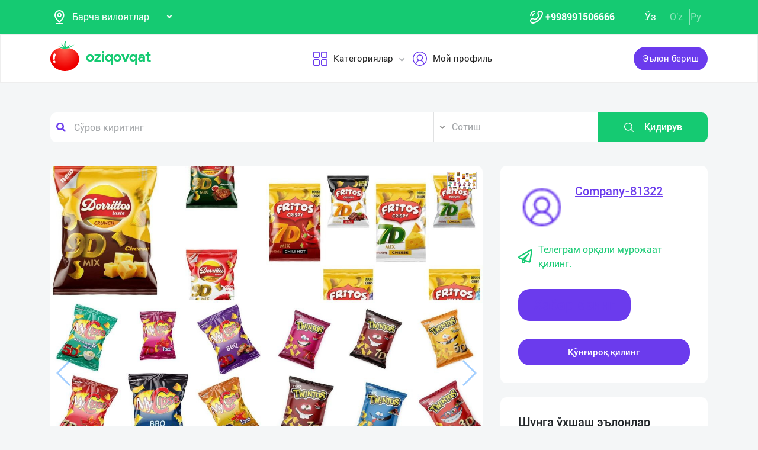

--- FILE ---
content_type: text/html; charset=UTF-8
request_url: https://oziqovqat.com/uzc/product/view/11312
body_size: 12763
content:
<!DOCTYPE html>
<html lang="uz"  prefix="og: http://ogp.me/ns#">
    <head>
        <title> 3D, 5Д, 7Д ЧИПС
➖ TORENTO TOYS +Jelly
➖ Asl frutella jelly 

Маҳсулотларини таклиф қиламиз, шаҳар ва вилоятлардан ҳа Oziqovqat.com</title>
        <meta charset="UTF-8" />
        <meta name="csrf-token" content="75WFxXPYpGMuGNji8FKrkH7rC64agrthjanP5PAK">
        <link rel="shortcut icon" href="https://oziqovqat.com/theme/img/tomato.png"/>
        <link rel="stylesheet" href="https://oziqovqat.com/theme/css/additional.css" type="text/css" />
        <link rel="stylesheet" href="https://oziqovqat.com/theme/css/style.css" type="text/css" />
        <link rel="stylesheet" href="https://oziqovqat.com/theme/css/mobile.css" type="text/css" />
        <meta name="csrf-token" content="75WFxXPYpGMuGNji8FKrkH7rC64agrthjanP5PAK">
        <meta name="description" content="3D, 5Д, 7Д ЧИПС
➖ TORENTO TOYS +Jelly
➖ Asl frutella jelly 

Маҳсулотларини таклиф қиламиз, шаҳар ва вилоятлардан ҳамда:
➖ Қирғизистон.
➖ Тожикистон.
➖ Қозоғистон.
➖ Туркманистон.
➖ Афғонистон давлатларидан диллер ва дистрибуторлар"/>
        <meta name="keywords" content="3D, 5Д, 7Д ЧИПС
➖ TORENTO TOYS +Jelly
➖ Asl frutella jelly 

Маҳсулотларини таклиф қиламиз, шаҳар ва вилоятлардан ҳамда:
➖ Қирғизистон.
➖ Тожикистон.
➖ Қозоғистон.
➖ Туркманистон.
➖ Афғонистон давлатларидан диллер ва дистрибуторлар"/>
        <meta property="og:title" content="3D, 5Д, 7Д ЧИПС
➖ TORENTO TOYS +Jelly
➖ Asl frutella jelly 

Маҳсулотларини таклиф қиламиз, шаҳар ва вилоятлардан ҳа" />
        <meta property="og:locale" content="uz_UZ" />
        <meta property="og:locale:alternate" content="ru_RU" />
        <meta property="og:url" content="" />
        <meta property="og:image" content="https://oziqovqat.com/uploads/products/11312/LmEN3szBV0.jpg" />
        <meta property="og:type" content="website" />
        <meta name="twitter:card" content="summary_large_image" />
        <link rel="alternate" hreflang="uz" href="https://oziqovqat.com/uz/product/view/11312" />
        <link rel="alternate" hreflang="uz" href="https://oziqovqat.com/uzc/product/view/11312" />
        <link rel="alternate" hreflang="ru" href="https://oziqovqat.com/ru/product/view/11312" />
        <style>
            .my-profile li a {
                font-weight: 600;
            }
            .bold{
                font-weight: 600;
            }
            .spinner {
                display: inline-block;
                opacity: 0;
                width: 0;
                -webkit-transition: opacity 0.25s, width 0.25s;
                -moz-transition: opacity 0.25s, width 0.25s;
                -o-transition: opacity 0.25s, width 0.25s;
                transition: opacity 0.25s, width 0.25s;
            }

            .has-spinner.active {
                cursor:progress;
            }

            .has-spinner.active .spinner {
                opacity: 1;
                width: auto;
            }

            .has-spinner.btn.active .spinner {
                min-width: 20px;
            }
        </style>
          <link rel="stylesheet" href="https://cdnjs.cloudflare.com/ajax/libs/mediaelement/4.2.6/mediaelementplayer.css" />
  <link rel="stylesheet" href="https://cdnjs.cloudflare.com/ajax/libs/fancybox/3.5.7/jquery.fancybox.min.css"/>
  <link rel="stylesheet" href="https://cdnjs.cloudflare.com/ajax/libs/Swiper/4.0.7/css/swiper.min.css"/>
  <style>
    .button_save{
      width: 30px ;
      height: 30px ;
      padding: 0;
      display: flex;
      justify-content: center;
      align-items: center

      }
      .complat-button,.button-modal{
        padding: 7px 18px !important;
        font-size: 14px !important;

      }
      .color-green{
        border-color:#15ca72 !important;
        color: #15ca72 !important;
      }
      [type="radio"]:checked,
[type="radio"]:not(:checked) {
    position: absolute;
    left: -9999px;
}
[type="radio"]:checked + label,
[type="radio"]:not(:checked) + label
{
    position: relative;
    padding-left: 28px;
    cursor: pointer;
    line-height: 20px;
    display: inline-block;
    color: #666;
}
[type="radio"]:checked + label:before,
[type="radio"]:not(:checked) + label:before {
    content: '';
    position: absolute;
    left: 0;
    top: 0;
    width: 18px;
    height: 18px;
    border: 1px solid #ddd;
    border-radius: 100%;
    background: #fff;
}
[type="radio"]:checked + label:after,
[type="radio"]:not(:checked) + label:after {
    content: '';
    width: 12px;
    height: 12px;
    background: #15ca72;
    position: absolute;
    top: 3px;
    left: 3px;
    border-radius: 100%;
    -webkit-transition: all 0.2s ease;
    transition: all 0.2s ease;
}
[type="radio"]:not(:checked) + label:after {
    opacity: 0;
    -webkit-transform: scale(0);
    transform: scale(0);
}
[type="radio"]:checked + label:after {
    opacity: 1;
    -webkit-transform: scale(1);
    transform: scale(1);
}
.send_chat{
  cursor: pointer;
}

    .carousel-gallery {
        width: 100%;
        height: 700px;
        display: -webkit-box;
        display: -ms-flexbox;
        display: flex;
        position: relative;
        z-index: 0;
    }
    .carousel-gallery .swiper-container {
        width: 100%;
        height: 100%;
        position: absolute;
        left: 0;
        top: 0;
    }
    @media (max-width: 991px) {
        .carousel-gallery {
            height: 600px;
        }
    }

    @media (max-width: 767px) {
        .carousel-gallery {
            height: 500px;
        }
    }
    .carousel-gallery .swiper-slide {
        overflow: hidden;
        color: #fff;
    }
    .carousel-gallery .swiper-slide a {
        display: block;
        width: 100%;
        height: 100%;
        border-radius: 4px;
        overflow: hidden;
        position: relative;
        -webkit-box-shadow: 3px 2px 20px 0px rgba(0, 0, 0, 0.2);
        -moz-box-shadow: 3px 2px 20px 0px rgba(0, 0, 0, 0.2);
        box-shadow: 3px 2px 20px 0px rgba(0, 0, 0, 0.2);
    }
    .carousel-gallery .swiper-slide a:hover .image .overlay {
        opacity: 1;
    }
    .carousel-gallery .swiper-slide a .image {
        width: 100%;
        height: 100%;
        background-size: cover;
        background-position: center center;
    }
    .carousel-gallery .swiper-slide a .image .overlay {
        width: 100%;
        height: 100%;
        background-color: rgba(20, 20, 20, 0.8);
        text-align: center;
        opacity: 0;
        -webkit-transition: all 0.2s linear;
        -o-transition: all 0.2s linear;
        transition: all 0.2s linear;
    }
    .carousel-gallery .swiper-slide a .image .overlay em {
        color: #fff;
        font-size: 26px;
        position: relative;
        top: 50%;
        -webkit-transform: translateY(-50%);
        -ms-transform: translateY(-50%);
        -o-transform: translateY(-50%);
        transform: translateY(-50%);
        display: inline-block;
    }
    .swiper-pagination {
        position: absolute;
        top: 10px;
        right: 10px;
        width: auto !important;
        left: auto !important;
        margin: 0;
    }
    .swiper-pagination-bullet {
        padding: 5px 10px;
        border-radius: 0;
        width: auto;
        height: 30px;
        text-align: center;
        line-height: 30px;
        font-size: 12px;
        color:#000;
        opacity: 1;
        background: rgba(0,0,0,0.2);
    }
    .swiper-pagination-bullet-active {
        color:#fff;
        background: #007aff;
    }

  </style>
          <script type="application/ld+json">
  {
  "@context": "https://schema.org/",
  "@type": "Product",
  "name": "Чипсы",
  "image": "https://oziqovqat.com/uploads/products/11312/LmEN3szBV0.jpg",
  "description": "3D, 5Д, 7Д ЧИПС
➖ TORENTO TOYS +Jelly
➖ Asl frutella jelly 

Маҳсулотларини таклиф қиламиз, шаҳар ва вилоятлардан ҳамда:
➖ Қирғизистон.
➖ Тожикистон.
➖ Қозоғистон.
➖ Туркманистон.
➖ Афғонистон давлатларидан диллер ва дистрибуторларни ҳамкорликга чақирамиз.

➖ Нарх ва сифатига кафолат берамиз.
➖ Тўғридан-тўғри ишлаб чиқарувчидан.
➖ Улгуржи нархларда.
➖ Келишув асосида етказиб бериш хизмати бор.
➖ Водий бўйлаб этказиб бериш бепул (энг кам сотиш 600 каробка / Желлй 100 каробка)

Батафсил: telegra.ph/TORENTO-TOYS-04-02",
  "brand": "Oziqovqat.com",
  "offers": {
    "@type": "Offer",
    "url": "https://oziqovqat.com/uzc/product/view/11312",
    "priceCurrency": "UZS",
    "price": "16500",
    "priceValidUntil": "2021-04-30",
    "availability": "https://schema.org/InStock",
    "itemCondition": "https://schema.org/NewCondition"
  }
}
  </script>
                <script>
           var language_locale="uzc";
        </script>
    </head>
    <body>
        <header class="scroll_height">
	
    <div class="modal auth-modal fade" id="authorization" tabindex="-1" role="dialog"   aria-hidden="true">
        <div class="modal-dialog" role="document">
            <div class="modal-content">
                <button type="button" class="close" data-dismiss="modal" aria-label="Close">
                    <span aria-hidden="true">&times;</span>
                </button>

                <div class="modal-body">
                    <div class="auth_img">
                        <img src="https://oziqovqat.com/theme/img/auth-img.png" alt="auth img" />
                    </div>
                    <div class="auth_form">
                        <h2>Авторизация</h2>
                        <form id="auth_form_phone">
                            <div class="form-group">
                                <div class="form-group">
                                     <label>Telefon рақамингизни кўрсатинг</label>
                                    <div class="input">
                                        <button type="button"  class="btn form-control-icon">
                                            <img src="https://oziqovqat.com/theme/img/phone.png" alt="icon" />
                                        </button>
                                                                              <select name="code" class="form-control"  style="min-width: max-content" id="codeSelect">
                                                                                <option  value="+998">UZB</option>
                                                                                  <option  value="+7">RUS</option>
                                                                                  <option  value="+996">KGZ</option>
                                                                                  <option  value="+992">TJK</option>
                                                                                  <option  value="+7">KAZ</option>
                                                                                  <option  value="+93">AFG</option>
                                                                                  <option  value="+993">TKM</option>
                                                                                  <option  value="+994">AZE</option>
                                                                                  <option  value="+375">BLR</option>
                                                                                  <option  value="+380">UKR</option>
                                                                              </select>
                                          <input type="text" class="form-control phone_number22" id="phoneNumberAuth" autocomplete="off" placeholder="" value="+998" />
                                    </div>
                                </div>
                                <div class="form-group">
                                    <label class="check-label">Қабул қиламан
                                        <a href="/uzc/terms-of-use">Фойдаланиш қоидалари</a>
                                        <input class="check-input" type="checkbox" checked/>
                                        <span class="checkmark"></span>
                                    </label>
                                </div>
                                <button type="submit" id="authFirstStep"  class="btn button_style auth-button  has-spinner" >
                                    Код олиш
                                </button>
                            </div>
                        </form>
                    </div>
                </div>
            </div>
        </div>
		</div>
			
    <div class="modal auth-modal fade" id="verificate" tabindex="-1" role="dialog"   aria-hidden="true">
        <div class="modal-dialog" role="document">
            <div class="modal-content">
                <button type="button" class="close" id="close" data-dismiss="modal" aria-label="Close">
                    <span aria-hidden="true" style="font-size: 25px; font-weight: 100"
                            ><i class="fas fa-arrow-left"></i
                        ></span>
                </button>

                <div class="modal-body">
                    <div class="auth_img">
                        <img src="/theme/img/verificate.png" alt="auth img" />
                    </div>
                    <div class="auth_form">
                        <h2>СМС код</h2>
                        <form id="auth_form_verificate_code">
                            <div class="form-group">
                                <div class="form-group">
                                    <label  >Код ва смсни кўрсатинг</label>
                                    <div class="for_error"></div>
                                    <div class="input">
                                        <button type="button" class="btn form-control-icon">
                                            <img src="/theme/img/key.png" alt="icon" />
                                        </button>
                                        <input type="text" class="form-control verificate-code" id="codeVerification" placeholder="****"/>
                                    </div>
                                </div>

                                <button type="submit" id="userVerifyBtn" class="btn button_style">
                                    Давом етиш
                                </button>
                            </div>
                        </form>
                    </div>
                </div>
            </div>
        </div>
    </div>

    <div class="header_top">
        <div class="container">
            <div class="header-flex-top">
                <div class="header-left">
                    <div class="selected">
                        <div class="select-img">
                            <img src="/theme/img/menu_loc.png" alt="icon" />
												</div>
												
                        <select name="street set-region" class="nice-select">
                            <option value="all"   selected  >Барча вилоятлар</option>
                                                            <option class="bold" value="1" >Тошкент шаҳри</option>
                                                            <option class="bold" value="2" >Андижон вилояти</option>
                                                            <option class="bold" value="4" >Бухоро вилояти</option>
                                                            <option class="bold" value="5" >Жиззах вилояти</option>
                                                            <option class="bold" value="6" >Қашқадарё вилояти</option>
                                                            <option class="bold" value="7" >Навоий вилояти</option>
                                                            <option class="bold" value="8" >Наманган вилояти</option>
                                                            <option class="bold" value="9" >Самарқанд вилояти</option>
                                                            <option class="bold" value="10" >Сурхондарё вилояти</option>
                                                            <option class="bold" value="11" >Сирдарё вилояти</option>
                                                            <option class="bold" value="12" >Тошкент вилояти</option>
                                                            <option class="bold" value="13" >Фарғона вилояти</option>
                                                            <option class="bold" value="14" >Хоразм вилояти</option>
                                                            <option class="bold" value="15" >Қорақалпоғистон Республикаси</option>
                                                            <option class="bold" value="17" >Россия</option>
                                                            <option class="bold" value="18" >Қирғизистон</option>
                                                            <option class="bold" value="19" >Тожикистон</option>
                                                            <option class="bold" value="20" >Қозоғистон</option>
                                                            <option class="bold" value="21" >Афғонистон</option>
                                                            <option class="bold" value="22" >Белоруссия</option>
                                                            <option class="bold" value="23" >Украина</option>
                                                            <option class="bold" value="24" >Озарбайжон</option>
                                                            <option class="bold" value="25" >Туркманистон</option>
                                                            <option class="bold" value="26" >Туркия</option>
                            
                        </select>
                    </div>
                </div>
                <div class="header-right">
                    <div class="top-nav">
                        <ul class="lists">
                            <li>
                                <a href="#" title="" class="phone-link">
                                        <img src="/theme/img/menu_icon.png" alt="icon" />
										<strong>+998991506666</strong>
                                </a>
                            </li>
                        </ul>
                    </div>
                    <ul class="list-lang">
                        <li>
                            <a href="/uzc/product/view/11312" class="btn button-lang  active ">Ўз</a>
                        </li>
                        <li>
                            <a href="/uz/product/view/11312" class="btn button-lang ">O'z</a>
                        </li>
                        <li>
                            <a href="/ru/product/view/11312" class="btn button-lang  ">
                                Ру
                            </a>
                        </li>
                        <li>
                        <li>
                    </ul>
                </div>
            </div>
        </div>
    </div>
    <div class="header_two"></div>
    <div class="all_header_menu">
        <div class="nav-container">
            <nav class="sina-nav mobile-sidebar" id="navbar" data-top="60">
                <div class="container">
                    <!-- .extension-nav -->
                    <div class="extension-nav">
                        <ul>
                            <li class="posts">
                                                                    <a href=""
                                       data-toggle="modal"
                                       data-target="#authorization"
                                       class="post-button"
                                    ><span class="text"> Эълон бериш</span
                                        ><span class="icon"
                                        ><i class="fas fa-sign-in-alt"></i></span
                                        ></a>
                                                            </li>
                        </ul>
                    </div>
                    <div class="sina-nav-header">
                        <div class="for-but">
                            <button id="menubt" type="button" class="navbar-toggle" data-toggle="collapse" data-target="#navbar-menu">
                                <i class="fa fa-bars"></i>
                            </button>
                        </div>
                        <a class="sina-brand" href="https://oziqovqat.com/uzc">
                            <img width="172" height="62" src="https://oziqovqat.com/theme/img/logo.png" alt="" />
                        </a>
                    </div>
                    <!-- .sina-nav-header -->

                    <!-- Collect the nav links, forms, and other content for toggling -->
                    <div class="collapse navbar-collapse" id="navbarNav">
                        <button id="closeMenu">
                            <i class="lnr lnr-exit"></i>
                        </button>

                        <ul class="sina-menu sina-menu-center" data-in="fadeInLeft" data-out="fadeInOut">
                            <li class="dropdown">
                                <a href="#" class="dropdown-toggle" data-toggle="dropdown">
                                    <img width="30" height="30" src="/theme/img/menu_wind.png" alt="Categories" />
                                    Категориялар
                                </a>
                                <ul class="dropdown-menu">
                                                                            <li class="bold"><a href="/uzc/section/choy-va-qahva">Чой ва Қаҳва</a></li>
                                                                            <li class="bold"><a href="/uzc/section/konservalar-1">Консервалар</a></li>
                                                                            <li class="bold"><a href="/uzc/section/bakaleya">Бакалея</a></li>
                                                                            <li class="bold"><a href="/uzc/section/tort-va-shirinliklar-1">Торт ва ширинликлар</a></li>
                                                                            <li class="bold"><a href="/uzc/section/suvlar-1">Сувлар</a></li>
                                                                            <li class="bold"><a href="/uzc/section/meva-va-sabzavotlar">Мева ва сабзавотлар</a></li>
                                                                            <li class="bold"><a href="/uzc/section/tuxum-va-sut-mahsulotlari">Тухум ва сут маҳсулотлари</a></li>
                                                                            <li class="bold"><a href="/uzc/section/gosht">Гўшт</a></li>
                                                                            <li class="bold"><a href="/uzc/section/muzlatilgan-mahsulotlar">Музлатилган маҳсулотлар</a></li>
                                                                            <li class="bold"><a href="/uzc/section/non-mahsulotlari-1">Нон маҳсулотлари</a></li>
                                                                            <li class="bold"><a href="/uzc/section/boshqalar">Бошқалар</a></li>
                                                                            <li class="bold"><a href="/uzc/section/yoglar-1">Ёғлар</a></li>
                                                                            <li class="bold"><a href="/uzc/section/chipsa-snek-bodroq">Чипс, снек, бодроқ</a></li>
                                                                            <li class="bold"><a href="/uzc/section/savdo-xodimlari">Савдо ходимлари</a></li>
                                                                            <li class="bold"><a href="/uzc/section/logistika">Логистика</a></li>
                                                                            <li class="bold"><a href="/uzc/section/yem-mahsulotlari">Ем маҳсулотлари</a></li>
                                                                    </ul>
                            </li>


                                                            <li class="dropdown">
                                    <a href="#" data-toggle='modal' data-target='#authorization' ><img src="/theme/img/menu_user.png" alt="user" />Мой профиль</a>
                                </li>
                                                    </ul>
                    </div>
                    <!-- /.navbar-collapse -->
                </div>
                <!-- .container -->
            </nav>
        </div>
    </div>

    <!-- logout model -->
        <div class="modal auth-modal fade" id="logout" tabindex="-1" role="dialog"   aria-hidden="true">
            <div class="modal-dialog" role="document">
                <div class="modal-content">
                    <button type="button" class="close" data-dismiss="modal" aria-label="Close">
                        <span aria-hidden="true">&times;</span>
                    </button>
                    <div class="modal-body">
                        <div class="auth_img">
                            <img src="https://oziqovqat.com/theme/img/illustration.png" alt="illustration" />
                        </div>
                        <div class="auth_form">
                            <h2>Чиқиш</h2>
                            <form action="/">
                                <div class="form-group">
                                    <div class="form-group">
                                        <a href="/uzc/signout">
                                            <span data-toggle="modal" data-target="#verificate" class="btn button_style auth-button">
                                                Бош саҳифага ўтиш
                                            </span>
                                        </a>
                                    </div>
                                </div>
                            </form>

                        </div>
                </div>
            </div>
        </div>
        </div>
        <!-- endlogout -->
</header>

        <div class="mobile_footer wt-footer" id="wt-footer">
  <a href="https://oziqovqat.com/uzc" class="f-mobile-link">
    <div class="icon"><img src="https://oziqovqat.com/theme/img/mobile-home.svg" alt=""></div>
    <span>Асосий</span>
  </a>
  <a class="f-mobile-link f-link-active search_mobile">
    <div class="icon"><img src="https://oziqovqat.com/theme/img/mobile-search.svg" alt=""></div>
    <span>Qidirish</span>
  </a>
  <a class="f-mobile-links">
    <div class="mobile-logo"><img src="https://oziqovqat.com/theme/img/mobile-tomato.svg" alt=""></div>
  </a>
  <a href="https://oziqovqat.com/uzc/create-add" class="f-mobile-link">
    <div class="icon"><img src="https://oziqovqat.com/theme/img/mobile-plus.svg" alt=""></div>
    <span>Қўшиш</span>
  </a>
  <a href="https://oziqovqat.com/uzc/catalogs" class="f-mobile-link">
    <div class="icon"><img src="https://oziqovqat.com/theme/img/mobile-category.svg" alt=""></div>
    <span>Категориялар</span>
  </a>
</div>

<div class="mobile_block">
  <div class="block_none">
    <button class="btn block_none_btn">
      <img src="https://oziqovqat.com/theme/img/mobilex.svg" alt="icon">
    </button>
  </div>

  <ul class="mobile_menu pl-0 mb-0">
    <li>
      <a class="mobile_link" href="#">
        <img class="mobile_link_icon" src="https://oziqovqat.com/theme/img/icon-1.svg" alt="icon">
        <span>Мои объявления</span>
      </a>
    </li>
    <li>
      <a class="mobile_link" href="#">
        <img class="mobile_link_icon" src="https://oziqovqat.com/theme/img/icon-2.svg" alt="icon">
        <span>Избранные</span>
      </a>
    </li>
    <li>
      <a class="mobile_link" href="#">
        <img class="mobile_link_icon" src="https://oziqovqat.com/theme/img/icon-3.svg" alt="icon">
        <span>Мой баланс</span>
      </a>
    </li>
    <li>
      <a class="mobile_link" href="#">
        <img class="mobile_link_icon" src="https://oziqovqat.com/theme/img/icon-4.svg" alt="icon">
        <span>Мои подписки</span>
      </a>
    </li>
    <li>
      <a class="mobile_link" data-toggle="collapse" href="#languageMobile" role="button" aria-expanded="false">
        <img class="mobile_link_icon" src="https://oziqovqat.com/theme/img/icon-5.svg" alt="icon">
        <span>Язык</span>
      </a>

      <div class="collapse" id="languageMobile">
        <div class="mobile_lang p-3">
          <a href="#" class="d-flex align-items-center justify-content-between">
            <div class="lang_left d-flex align-items-center">
              <img class="lang_icon" src="https://oziqovqat.com/theme/img/lang_icon-1.svg" alt="icon">
              <span>Ўзбекча</span>
            </div>
            <div class="lang_right text-white">
              <i class="far fa-check-circle"></i>
            </div>
          </a>
          <a href="#" class="d-flex align-items-center justify-content-between active_lang">
            <div class="lang_left d-flex align-items-center">
              <img class="lang_icon" src="https://oziqovqat.com/theme/img/lang_icon-1.svg" alt="icon">
              <span>O'zbekcha</span>
            </div>
            <div class="lang_right text-white">
              <i class="far fa-check-circle"></i>
            </div>
          </a>
          <a href="#" class="d-flex align-items-center justify-content-between">
            <div class="lang_left d-flex align-items-center">
              <img class="lang_icon" src="https://oziqovqat.com/theme/img/lang_icon-2.svg" alt="icon">
              <span>Русский</span>
            </div>
            <div class="lang_right text-white">
              <i class="far fa-check-circle"></i>
            </div>
          </a>
        </div>
      </div>
    </li>
    <li>
      <a class="mobile_link" href="#">
        <img class="mobile_link_icon" src="https://oziqovqat.com/theme/img/icon-6.svg" alt="icon">
        <span>Личные данные</span>
      </a>
    </li>
    <li>
      <a class="mobile_link" href="#">
        <img class="mobile_link_icon" src="https://oziqovqat.com/theme/img/icon-7.svg" alt="icon">
        <span>Новости</span>
      </a>
    </li>
    <li class="d-flex align-items-center justify-content-between">
      <a class="mobile_link" href="#">
        <img class="mobile_link_icon" src="https://oziqovqat.com/theme/img/icon-8.svg" alt="icon">
        <span>Чаты</span>
      </a>
      <div class="message_notification"><i>2</i></div>
    </li>
    <li>
      <a class="mobile_link" href="#">
        <img class="mobile_link_icon" src="https://oziqovqat.com/theme/img/icon-9.svg" alt="icon">
        <span>История реферальных переходов</span>
      </a>
    </li>
    <li>
      <a class="mobile_link" href="#">
        <img class="mobile_link_icon" src="https://oziqovqat.com/theme/img/icon-10.svg" alt="icon">
        <span>Условия использования</span>
      </a>
    </li>
    <li>
      <a class="mobile_link" href="#">
        <img class="mobile_link_icon" src="https://oziqovqat.com/theme/img/icon-11.svg" alt="icon">
        <span>FAQ</span>
      </a>
    </li>
    <li>
      <a class="mobile_link" href="#">
        <img class="mobile_link_icon" src="https://oziqovqat.com/theme/img/icon-12.svg" alt="icon">
        <span>О нас</span>
      </a>
    </li>
    <li>
      <a class="mobile_link" href="#">
        <img class="mobile_link_icon" src="https://oziqovqat.com/theme/img/icon-13.svg" alt="icon">
        <span>Техническая поддержка</span>
      </a>
    </li>
    <li>
      <a class="mobile_link" href="#">
        <img class="mobile_link_icon" src="https://oziqovqat.com/theme/img/icon-14.svg" alt="icon">
        <span>Поделиться приложением</span>
      </a>
    </li>
    <li>
      <a class="mobile_link" href="#">
        <img class="mobile_link_icon" src="https://oziqovqat.com/theme/img/icon-15.svg" alt="icon">
        <span>Выход</span>
      </a>
    </li>
    <li class="m-0 border-top">
      <a class="d-flex align-items-center justify-content-center simplex_mobile" href="#">
        <span class="mr-1">Разработано</span>
        <img class="" src="https://oziqovqat.com/theme/img/mobile-simplex.svg" alt="icon" width="110">
      </a>
    </li>
  </ul>

</div>


<div class="search_mobile_item">
  <div class="search_top">
    <h4 class="mb-0">Поиск</h4>
    <button class="btn search_none_btn">
      <img src="https://oziqovqat.com/theme/img/mobilex.svg" alt="icon">
    </button>
  </div>

  <form class="mobile_search">
    <div class="selector">
      <div class="selector-item">
        <input type="radio" id="radio1" name="selector" class="selector-item_radio" checked>
        <label for="radio1" class="selector-item_label">Продаю</label>
      </div>
      <div class="selector-item">
        <input type="radio" id="radio2" name="selector" class="selector-item_radio">
        <label for="radio2" class="selector-item_label">Покупаю</label>
      </div>
      <div class="selector-item">
        <input type="radio" id="radio3" name="selector" class="selector-item_radio">
        <label for="radio3" class="selector-item_label">Предоставляю услуги</label>
      </div>
    </div>

    <div class="input-group search_input">
      <input type="text" class="form-control" placeholder="Введите запрос">
        <button class="btn search_button" type="button"><i class="fas fa-search"></i></button>
    </div>

  </form>
</div>

            
<section class="card-section">
  <div class="search_box">
    <div class="search-sec">
        <div class="container">
            <form action="/uzc/search" method="get" novalidate="novalidate">
                <div class="row">
                    <div class="col-lg-7 col-md-6 col-sm-5 col-9 p-0 for-search-input">
                        <div class="search-input">
                            <img
                            class="fas fa-search text-body"
                            alt="search"
                            src="/theme/img/search.png"
                        />
                        <input type="text" name="key" class="form-control search-slt" placeholder="Сўров киритинг"  />
                        </div>
                    </div>
                    <div class="col-lg-3 col-md-4 col-sm-5 p-0">
                        <select class="nice-select form-control search-slt" name='type'>
                            <option value="1" >Сотиш </option>
                            <option value="2" >Сотиб оламан</option>
                            <option value="3" >Хизматларни тақдим етаман </option>
                        </select>
                    </div>
                    <div class="col-lg-2 col-md-2 col-md-2 col-sm-2 for-sea-button col-3 p-0">
                        <button class="for-search-button btn wrn-btn d-block">
                        <img src="/theme/img/search_white.png" alt="search" />
                        Қидирув
                        </button>
                    </div>
                </div>
            </form>
        </div>
    </div>
</div>

  <div class="container">
    <div class="modal fade" id="exampleModalCenter" tabindex="-1" role="dialog"  aria-hidden="true">
        <div class="modal-dialog modal-dialog-centered" role="document">
            <div class="modal-content">
                <div class="modal-header">
                    <h5 class="modal-title" id="exampleModalLongTitle">Еълон ҳақида шикоят</h5>
                    <button type="button" class="close" data-dismiss="modal" aria-label="Close">
                        <span aria-hidden="true">&times;</span>
                    </button>
                </div>
                <div class="modal-body">
                                          <div class="form-check compain-item pl-0">
                        <p>
                          <input class="form-check-input" type="radio" name="categ" id="categor_id_1" value="2" >
                          <label class="form-check-label" for="categor_id_1">Спам</label>
                        </p>
                      </div>
                                          <div class="form-check compain-item pl-0">
                        <p>
                          <input class="form-check-input" type="radio" name="categ" id="categor_id_2" value="3" >
                          <label class="form-check-label" for="categor_id_2">Нотўғри бўлим</label>
                        </p>
                      </div>
                                          <div class="form-check compain-item pl-0">
                        <p>
                          <input class="form-check-input" type="radio" name="categ" id="categor_id_3" value="4" >
                          <label class="form-check-label" for="categor_id_3">Таъқиқланган махсулот</label>
                        </p>
                      </div>
                                          <div class="form-check compain-item pl-0">
                        <p>
                          <input class="form-check-input" type="radio" name="categ" id="categor_id_4" value="5" >
                          <label class="form-check-label" for="categor_id_4">Эскирган реклама</label>
                        </p>
                      </div>
                                          <div class="form-check compain-item pl-0">
                        <p>
                          <input class="form-check-input" type="radio" name="categ" id="categor_id_5" value="6" >
                          <label class="form-check-label" for="categor_id_5">Фирибгар</label>
                        </p>
                      </div>
                                          <div class="form-check compain-item pl-0">
                        <p>
                          <input class="form-check-input" type="radio" name="categ" id="categor_id_6" value="7" >
                          <label class="form-check-label" for="categor_id_6">Телефонга жавоб бермайди</label>
                        </p>
                      </div>
                                          <div class="form-check compain-item pl-0">
                        <p>
                          <input class="form-check-input" type="radio" name="categ" id="categor_id_7" value="8" >
                          <label class="form-check-label" for="categor_id_7">Алдов эълони</label>
                        </p>
                      </div>
                    
                </div>
                <div class="modal-footer">
                    <button type="button" id="complainSend" class="btn complat-button "disabled >Далее</button>
                </div>
            </div>
        </div>
    </div>
    <div class="card-section-content">
      <div class="row">
        <div class="col-lg-8">
          <div class="products-info">
            <div class="about-img-silider">
                <div class="carousel-gallery">
                    <div class="swiper-container">
                        <div class="swiper-wrapper">
                                                                        <div class="swiper-slide">
                        <a href="https://oziqovqat.com/uploads/products/11312/LmEN3szBV0.jpg" data-fancybox="gallery">
                            <div class="image" style="background-image: url(https://oziqovqat.com/uploads/products/11312/LmEN3szBV0.jpg)">
                            </div>
                        </a>
                    </div>

                    
                                                                <div class="carousel__slide"
                           data-src="https://oziqovqat.com/uploads/products/11312/gallery/file_26937.mp4"
                           data-fancybox="gallery"
                           data-caption="3D, 5Д, 7Д ЧИПС"
                      >
                          <div class="carousel_item">
                            <div class="media-wrapper">
                              <video id="player1" width="100%" height="100%" controls preload="none">
                                <source src="https://oziqovqat.com/uploads/products/11312/gallery/file_26937.mp4#t=0.1" type="" />
                              </video>
                            </div>
                          </div>
                        </div>
                                                  </div>

            </div>
            <div class="swiper-pagination"></div>
            <div class="swiper-button-prev"></div>
            <div class="swiper-button-next"></div>
        </div>
        </div>



            <div class="info-footer">
              <div class="prosm">
                <p>Андижон вилояти,
                  <b style="font-size: 13px">2024-04-06 10:30:00 ч.</b> </p>
                <p>
                  <span><i class="fas fa-eye"></i></span>15
                </p>
              </div>
              <div class="price">
                <p>16,500 UZS</p>
              </div>
              <hr />
              <div class="info_text">
                <h5>Қисқача Малумот</h5>
                <p style="white-space: pre-line">
                  3D, 5Д, 7Д ЧИПС
➖ TORENTO TOYS +Jelly
➖ Asl frutella jelly 

Маҳсулотларини таклиф қиламиз, шаҳар ва вилоятлардан ҳамда:
➖ Қирғизистон.
➖ Тожикистон.
➖ Қозоғистон.
➖ Туркманистон.
➖ Афғонистон давлатларидан диллер ва дистрибуторларни ҳамкорликга чақирамиз.

➖ Нарх ва сифатига кафолат берамиз.
➖ Тўғридан-тўғри ишлаб чиқарувчидан.
➖ Улгуржи нархларда.
➖ Келишув асосида етказиб бериш хизмати бор.
➖ Водий бўйлаб этказиб бериш бепул (энг кам сотиш 600 каробка / Желлй 100 каробка)

Батафсил: telegra.ph/TORENTO-TOYS-04-02
                </p>
              </div>

              
                            

                            <div class="info_seller">
								<h5>Сотувчига мурожаат қилинг</h5>
								<div class="ask_info">
									<ul>
                      									</ul>
																			<button type="button" class="button-modal btn send_chat"  data-toggle='modal' data-target='#authorization' >
                      Shikoyat qilish
                    </button>
																	</div>
							</div>
                          </div>
          </div>
        </div>

        <div class="col-lg-4">
          <div class="card-section-rihgt">
            <div class="connect">
                <div class="comp_logo">
                  <div class="logo_img">
                    <img src="https://oziqovqat.com/theme/img/menu_user.png" alt="company logo" />
                  </div>
                                <div class="company_name">

                    <a href="/uzc/company/view/81322"><span class="span">Company-81322</span></a>
                  </div>
                								</div>
																  <a href="" class="telegram" data-toggle='modal' data-target='#authorization'>
								                <span><i class="far fa-paper-plane"></i></span>Телеграм орқали мурожаат қилинг.</a>
                <div class="buttons_connect">
									                                      <a href="#" class="telegram" data-toggle='modal' data-target='#authorization'>
                                          <span class="btn button_style bg-green"  data-toggle='modal' data-target='#authorization'>Хабар ёзинг</span>
                                      </a>
									
									 <button class="btn button_style" id="call">Қўнғироқ қилинг</button>

                </div>
              </div>

            <ul id="errors" style="position: fixed;bottom: 7%;right: 3%;list-style: none;"></ul>
            <div class="products_lists_block">
              <h5 class="list_title">Шунга ўхшаш эълонлар</h5>
              <div class="products_lists">
                                                <div class="product_list_item">
                  <div class="products_img">
                                        <img src="https://oziqovqat.com/uploads/products/14775/yX2dx90LhE.jpg" alt="Янги ишлаб чиқа" style="object-fit: contain" />
                  </div>
                  <div class="products_name">
                    <a href="/uzc/product/view/yangi-islab-ciqaruvcidan-maxsulotlar-mega-90g-mega-30g-3-kg-qars-1758723897">
                      <div class="product_title">
                        <p>Янги ишлаб чиқа</p>
                      </div>
                      
                      <span class="region">Сурхондарё вилояти</span>
                    </a>
                  </div>
                </div>
								                <hr />
								                                <div class="product_list_item">
                  <div class="products_img">
                                        <img src="https://oziqovqat.com/uploads/products/15526/aPIlkkATnvPf.jpg" alt="ООО “CoCo” комп" style="object-fit: contain" />
                  </div>
                  <div class="products_name">
                    <a href="/uzc/product/view/15526">
                      <div class="product_title">
                        <p>ООО “CoCo” комп</p>
                      </div>
                      
                      <span class="region">Тошкент шаҳри</span>
                    </a>
                  </div>
                </div>
								                <hr />
								                                <div class="product_list_item">
                  <div class="products_img">
                                        <img src="https://oziqovqat.com/uploads/products/15527/94E4f6VhtWoh.jpg" alt="“BISYOR” — Таъм" style="object-fit: contain" />
                  </div>
                  <div class="products_name">
                    <a href="/uzc/product/view/15527">
                      <div class="product_title">
                        <p>“BISYOR” — Таъм</p>
                      </div>
                      
                      <span class="region">Тошкент шаҳри</span>
                    </a>
                  </div>
                </div>
								                <hr />
								                                <div class="product_list_item">
                  <div class="products_img">
                                        <img src="https://oziqovqat.com/uploads/products/15484/L6n54Kd0PKRU.jpg" alt="JERKY DELMARK —" style="object-fit: contain" />
                  </div>
                  <div class="products_name">
                    <a href="/uzc/product/view/15484">
                      <div class="product_title">
                        <p>JERKY DELMARK —</p>
                      </div>
                      
                      <span class="region">Тошкент шаҳри</span>
                    </a>
                  </div>
                </div>
								                <hr />
								                                <div class="product_list_item">
                  <div class="products_img">
                                        <img src="https://oziqovqat.com/uploads/products/15425/DNy2iNG5Sr.jpg" alt="“SARDOR” бренди" style="object-fit: contain" />
                  </div>
                  <div class="products_name">
                    <a href="/uzc/product/view/sardor-brendi-isoncli-sifat-va-15-iillik-tazriba-sardor-brendi-o-1767617927">
                      <div class="product_title">
                        <p>“SARDOR” бренди</p>
                      </div>
                      
                      <span class="region">Тошкент шаҳри</span>
                    </a>
                  </div>
                </div>
								                <hr />
								                                <div class="product_list_item">
                  <div class="products_img">
                                        <img src="https://oziqovqat.com/uploads/products/15507/XpY4tbXzO0xc.jpg" alt="Биз Tadim бре" style="object-fit: contain" />
                  </div>
                  <div class="products_name">
                    <a href="/uzc/product/view/15507">
                      <div class="product_title">
                        <p>Биз &quot;Tadim&quot; бре</p>
                      </div>
                      
                      <span class="region">Тошкент шаҳри</span>
                    </a>
                  </div>
                </div>
								                <hr />
								                                <div class="product_list_item">
                  <div class="products_img">
                                        <img src="https://oziqovqat.com/uploads/products/15426/OwUg34trdZ.jpg" alt="Нукус шаҳрида “" style="object-fit: contain" />
                  </div>
                  <div class="products_name">
                    <a href="/uzc/product/view/qoraqalpogiston-respublikasi-nukus-sarida-black-cap-brendi-ostid-1767778332">
                      <div class="product_title">
                        <p>Нукус шаҳрида “</p>
                      </div>
                      
                      <span class="region">Қорақалпоғистон Республикаси</span>
                    </a>
                  </div>
                </div>
								                <hr />
								                                <div class="product_list_item">
                  <div class="products_img">
                                        <img src="https://oziqovqat.com/uploads/products/15517/EQKmkIXQkzww.jpg" alt="GIPPO Корхона" style="object-fit: contain" />
                  </div>
                  <div class="products_name">
                    <a href="/uzc/product/view/15517">
                      <div class="product_title">
                        <p>&quot;GIPPO&quot; Корхона</p>
                      </div>
                      
                      <span class="region">Тошкент шаҳри</span>
                    </a>
                  </div>
                </div>
								                <hr />
								                                <div class="product_list_item">
                  <div class="products_img">
                                        <img src="https://oziqovqat.com/uploads/products/15514/jZCmG7y2wZyY.jpg" alt="EPICFOOD Америк" style="object-fit: contain" />
                  </div>
                  <div class="products_name">
                    <a href="/uzc/product/view/15514">
                      <div class="product_title">
                        <p>EPICFOOD Америк</p>
                      </div>
                      
                      <span class="region">Тошкент шаҳри</span>
                    </a>
                  </div>
                </div>
								                <hr />
								                                <div class="product_list_item">
                  <div class="products_img">
                                        <img src="https://oziqovqat.com/uploads/products/15245/ThggkxkxFvfU.jpg" alt="SABER SNACK б" style="object-fit: contain" />
                  </div>
                  <div class="products_name">
                    <a href="/uzc/product/view/15245">
                      <div class="product_title">
                        <p>&quot;SABER SNACK&quot; б</p>
                      </div>
                      
                      <span class="region">Тошкент шаҳри</span>
                    </a>
                  </div>
                </div>
								                <hr />
								                                <div class="product_list_item">
                  <div class="products_img">
                                        <img src="https://oziqovqat.com/uploads/products/15509/VYMJSnKvfHQx.jpg" alt="“KRAKERS” бренд" style="object-fit: contain" />
                  </div>
                  <div class="products_name">
                    <a href="/uzc/product/view/15509">
                      <div class="product_title">
                        <p>“KRAKERS” бренд</p>
                      </div>
                      
                      <span class="region">Тошкент шаҳри</span>
                    </a>
                  </div>
                </div>
								                <hr />
								                                <div class="product_list_item">
                  <div class="products_img">
                                        <img src="https://oziqovqat.com/uploads/products/5300/4RFWLEKmKr.jpg" alt="Amerika Pop co" style="object-fit: contain" />
                  </div>
                  <div class="products_name">
                    <a href="/uzc/product/view/5300">
                      <div class="product_title">
                        <p>&quot;Amerika Pop co</p>
                      </div>
                      
                      <span class="region">Тошкент шаҳри</span>
                    </a>
                  </div>
                </div>
								                <hr />
								                                <div class="product_list_item">
                  <div class="products_img">
                                        <img src="https://oziqovqat.com/uploads/products/15482/zr38WnbyXUIu.jpg" alt="ООО 'Yumup' Ком" style="object-fit: contain" />
                  </div>
                  <div class="products_name">
                    <a href="/uzc/product/view/15482">
                      <div class="product_title">
                        <p>ООО &#039;Yumup&#039; Ком</p>
                      </div>
                      
                      <span class="region">Тошкент шаҳри</span>
                    </a>
                  </div>
                </div>
								                <hr />
								                                <div class="product_list_item">
                  <div class="products_img">
                                        <img src="https://oziqovqat.com/uploads/products/15441/w5j5oPJ30URM.jpg" alt="Американо Попко" style="object-fit: contain" />
                  </div>
                  <div class="products_name">
                    <a href="/uzc/product/view/15441">
                      <div class="product_title">
                        <p>Американо Попко</p>
                      </div>
                      
                      <span class="region">Тошкент шаҳри</span>
                    </a>
                  </div>
                </div>
								                <hr />
								                                <div class="product_list_item">
                  <div class="products_img">
                                        <img src="https://oziqovqat.com/uploads/products/15515/1768806684-8c155acdf2e0eb44d8ccd19ce774fae9.jpg" alt="Мазали, оғизда " style="object-fit: contain" />
                  </div>
                  <div class="products_name">
                    <a href="/uzc/product/view/mazali-ogizda-eridigan-kattayu-kicikga-birdek-yokadigan-makkazxo-1768806684">
                      <div class="product_title">
                        <p>Мазали, оғизда </p>
                      </div>
                      
                      <span class="region">Тошкент шаҳри</span>
                    </a>
                  </div>
                </div>
								                <hr />
								                                <div class="product_list_item">
                  <div class="products_img">
                                        <img src="https://oziqovqat.com/uploads/products/15524/WlYlH2CaEuje.jpg" alt="Nemo Qurt – т" style="object-fit: contain" />
                  </div>
                  <div class="products_name">
                    <a href="/uzc/product/view/15524">
                      <div class="product_title">
                        <p>&quot;Nemo Qurt&quot; – т</p>
                      </div>
                      
                      <span class="region">Самарқанд вилояти</span>
                    </a>
                  </div>
                </div>
								                <hr />
								                                <div class="product_list_item">
                  <div class="products_img">
                                        <img src="https://oziqovqat.com/uploads/products/15463/ywkx69N8PDUy.jpg" alt="PANCHO, JEK" style="object-fit: contain" />
                  </div>
                  <div class="products_name">
                    <a href="/uzc/product/view/15463">
                      <div class="product_title">
                        <p>&quot;PANCHO&quot;, &quot;JEK&quot;</p>
                      </div>
                      
                      <span class="region">Тошкент шаҳри</span>
                    </a>
                  </div>
                </div>
								                <hr />
								                                <div class="product_list_item">
                  <div class="products_img">
                                        <img src="https://oziqovqat.com/uploads/products/15440/nClgkmV8MW8n.jpg" alt="Corn Amerikana" style="object-fit: contain" />
                  </div>
                  <div class="products_name">
                    <a href="/uzc/product/view/15440">
                      <div class="product_title">
                        <p>&quot;Corn Amerikana</p>
                      </div>
                      
                      <span class="region">Тошкент шаҳри</span>
                    </a>
                  </div>
                </div>
								                <hr />
								                                <div class="product_list_item">
                  <div class="products_img">
                                        <img src="https://oziqovqat.com/theme/img/scleton.png" alt="“Msaidov” корхо" style="object-fit: contain" />
                  </div>
                  <div class="products_name">
                    <a href="/uzc/product/view/15501">
                      <div class="product_title">
                        <p>“Msaidov” корхо</p>
                      </div>
                      
                      <span class="region">Тошкент шаҳри</span>
                    </a>
                  </div>
                </div>
								                <hr />
								                                <div class="product_list_item">
                  <div class="products_img">
                                        <img src="https://oziqovqat.com/uploads/products/15175/NjdTRoYN6KNr.jpg" alt="Sisiman Острые" style="object-fit: contain" />
                  </div>
                  <div class="products_name">
                    <a href="/uzc/product/view/15175">
                      <div class="product_title">
                        <p>&quot;Sisiman Острые</p>
                      </div>
                      
                      <span class="region">Тошкент шаҳри</span>
                    </a>
                  </div>
                </div>
								                <hr />
								
              </div>
            </div>
          </div>
        </div>
      </div>
    </div>
  </div>
</section>
        <footer class="footer">
    <div class="container">
        <div class="footer_main">
            <div class="footer_main_left">
                <div class="footer_logo">
                    <div class="footer_logo_img">
                        <a href="/uzc">
                                <img height="52" width="172" src="https://oziqovqat.com/theme/img/logo.png" alt="footer-logo">
                            </a>
                    </div>
                    <div class="footer-info">
                        <h1 class="bold" style="font-size:14px"><span>Oziqovqat.com  </span>
                            бизнес платформаси мижозлар ва етказиб берувчилар учун учрашув жойи.
                        </h1>
                    </div>
                    <div class="sotcial">
                        <div class="sot-item">
                            <a href="https://t.me/oziq_ovqat" title=""><i class="fab fa-telegram-plane"></i></a>
                            <a href="https://www.facebook.com/oziqovqatuz" title=""><i class="fab fa-facebook-f"></i></a>
                            <a href="https://www.instagram.com/oziqovqat.uz/ " title=""><i class="fab fa-instagram"></i></a>
                        </div>
                    </div>
                </div>
            </div>
            <div class="footer_main_center">
                <div class="content_footer_menu my-profile">
                    <ul>
                        <li><h3><a class="" href="/uzc/about-us">Биз ҳақимизда</a></h3></li>
                        <li><h3><a class="" href="/uzc/posts">Янгиликлар</a></h3></li>
                        <li><h3><a class="" href="/uzc/faq">FAQ</a></h3></li>
                        <li><h3><a class="" href="/uzc/terms-of-use">Фойдаланиш шартлари</a></h3></li>
                        <li><h3><a class="" href="/uzc/privacy-policy">Махфийлик сиёсати</a></h3></li>
                        <li><h3><a class="" href="/uzc/support">Техник қўллаб-қувватлаш</a></h3></li>
                    </ul>
                </div>
            </div>
            <div class="footer_main_right">
                <div class="main-prog">
                    <h6>Бизнинг иловани юклаб олинг</h6>
                    <div class="top-prog">
                        <a href="https://oziqovqat.com/s/ios" title="" >
                            <div class="prog-img"><img width="159" height="50" src="https://oziqovqat.com/theme/img/appstore.png" alt="download ios app"></div>
                        </a>
                        <a href="https://oziqovqat.com/s/android" title="" >
                            <div class="prog-img"><img width="159" height="50"  src="https://oziqovqat.com/theme/img/google.png" alt="download android app"></div>
                        </a>

                    </div>
                </div>
                <div class="contact-us">
                    <div class="phone">
                        <h6><img src="https://oziqovqat.com/theme/img/footer_call.png" alt="call"> Алоқа учун телефон</h6>
                        <ul>
                            <li>
                                <span class="bold">+998991506666</span>
                            </li>
                            <li>
                                <span class="bold"> </span>

                            </li>

                        </ul>
                    </div>
                    <div class="email">
                        <h6><img src="https://oziqovqat.com/theme/img/footer_mail.png" alt="mail">Электронная почта</h6>
                        <ul>
                            <li>
                                <a href="/cdn-cgi/l/email-protection#bdd4d3dbd2fdd2c7d4ccd2cbccdcc993ded2d0" class="bold"><span class="__cf_email__" data-cfemail="93fafdf5fcd3fce9fae2fce5e2f2e7bde6e9">[email&#160;protected]</span></a>
                            </li>

                        </ul>
                    </div>
                </div>
            </div>
        </div>
    </div>
    <div class="footer-bottom">
        <div class="container">
            <div class="footer_bottom_main">
                <div class="main-payme">
                    <span>Тўлов учун қабул қиламиз</span>
                    <div class="top-payme">
                        <a href="#" title="" >
                        <img src="https://oziqovqat.com/theme/img/payme.png" alt="payme">
                    </a>
                        <a href="#" title="" >
                        <img src="https://oziqovqat.com/theme/img/click.png" alt="click">
                    </a>

                        <a href="#" title="" >
                        <img src="https://oziqovqat.com/theme/img/paynet.png" alt="paynet">
                    </a>
                    </div>
                </div>
                <div class="creator_by">
                    <span>Разработка <a target="_blank" href="https://simplex.uz?ref_src=oziqovqat.com"><img width="104" height="30" src="https://oziqovqat.com/theme/img/simplex.png" alt="simplex logo"></a></span>
                </div>
            </div>
        </div>
    </div>
</footer>
<script data-cfasync="false" src="/cdn-cgi/scripts/5c5dd728/cloudflare-static/email-decode.min.js"></script><script src="/theme/js/script.js"></script>
<script src="/theme/js/main.js"></script>
<script>




  $('#formid').on('keyup keypress', function(e) {
  var keyCode = e.keyCode || e.which;
  if (keyCode === 13) {
    e.preventDefault();
    return false;
  }
});

(function ($) {
    $('.has-spinner').attr("disabled", true);
    $('#userVerifyBtn').attr("disabled", true);
    $('#codeVerification').keyup((e) => {
      if (e.target.value && e.target.value.length >=4) {
        $('#userVerifyBtn').attr("disabled", false);
      } else {
        $('#userVerifyBtn').attr("disabled", true);
      }
    });
    $('#phoneNumberAuth').keyup( (e) => {
      if (e.target.value && e.target.value.length >=13) {
        $('#authFirstStep').attr("disabled", false);
      } else {
        $('#authFirstStep').attr("disabled", true);
      }
    });



    $.fn.buttonLoader = function (action) {
        var self = $(this);
        if (action == 'start') {
            if ($(self).attr("disabled") == "disabled") {
                return false;
            }
            $('.has-spinner').attr("disabled", true);
            $(self).attr('data-btn-text', $(self).text());
            var text = 'Идёт отправка';
            console.log($(self).attr('data-load-text'));
            if($(self).attr('data-load-text') != undefined && $(self).attr('data-load-text') != ""){
                var text = $(self).attr('data-load-text');
            }
            $(self).html('<span class="spinner"><i class="fa fa-spinner fa-spin" title="Идёт отправка"></i></span> '+text);
            $(self).addClass('active');
        }
        if (action == 'stop') {
            $(self).html($(self).attr('data-btn-text'));
            $(self).removeClass('active');
            $('.has-spinner').attr("disabled", false);
        }
    }
})(jQuery);
$(document).ready(function () {

    $('.has-spinner').click(function () {

        var btn = $(this);
        $(btn).buttonLoader('start');
        setTimeout(function () {
            $(btn).buttonLoader('stop');
        },7000);
    });
});
</script>
<script>
            $("#close").on('click', function(e){
								$('#phoneNumberAuth').val(null);
            });
</script>

<script>
  $('#phoneNumberAuth').keyup(function(){
    $('#codeSelect option[value="'+$(this).val()+'"]').prop("selected",true).trigger("change");

  });
  $('.phone_number22').mask('+000 00 0000000');
</script>
          <script src="https://cdnjs.cloudflare.com/ajax/libs/mediaelement/4.2.6/mediaelement-and-player.min.js"></script>
  <script src="https://cdnjs.cloudflare.com/ajax/libs/Swiper/4.5.1/js/swiper.min.js"></script>
  <script src="https://cdnjs.cloudflare.com/ajax/libs/fancybox/3.5.7/jquery.fancybox.min.js"></script>
  <script>

  $(document).ready(function(){
    $('.send_chat').on('click', function(){
      $("#errors").html("<li class='alert alert-danger'>Siz ro'yxatdan o'tmagansiz!</li>")
          setTimeout(function(){  $("#errors li").fadeOut('slow');  }, 3000);
          setTimeout(function(){  $("#errors").html('')  }, 5000);
    })
		$('#call').on('click',function () {
			$(this).text('+998909338807');
		})
    $('.company_name .button_save').on('click', function()  {
      $('.company_name .span').attr('contenteditable', 'false');
      let text = $("#companyName").text();
      $.post('/uzc/product/change', {
        text: text,
        "_token": $('meta[name="csrf-token"]').attr('content')
      }, function(response) {
        if (response.status == 'ok') {
          window.location.reload();
        }
      });
    });
    $('.company_name .pencil-company').on('click', function() {
			$('.teg').removeAttr('href');
      $('.company_name .span').attr('contenteditable', 'true');
      $('.company_name .span').focus();
      $('.company_name .pencil-company').addClass('d-none');
      $('.company_name .button_style').removeClass('d-none');
    });
  });
  jQuery(document).ready(function($){
      var menu = [];
      jQuery('.swiper-slide').each( function(index){
          menu.push( jQuery(this).find('a').attr("href") );
      });
      $(function(){

          var swiper = new Swiper('.carousel-gallery .swiper-container', {
              effect: 'slide',
              speed: 900,
              parallax: true,
              slidesPerView: 1,
              spaceBetween: 20,
              simulateTouch: true,
              autoplay: {
                  delay: 5000,
                  stopOnLastSlide: false,
                  disableOnInteraction: false
              },
              pagination: {
                  el: '.swiper-pagination',
                  clickable: true,
                  renderBullet: function (index, className) {
                      return '<span class="' + className + '" style="background-image:url(' + (menu[index]) + ');background-size:cover; width:50px; border:1px solid #ccc; margin-left:5px"></span>';
                  },
              },
              navigation: {
                  nextEl: '.swiper-button-next',
                  prevEl: '.swiper-button-prev',
              },
              breakpoints: {
                  // when window width is <= 320px
                  320: {
                      slidesPerView: 1,
                      spaceBetween: 5
                  },
                  // when window width is <= 480px
                  425: {
                      slidesPerView: 1,
                      spaceBetween: 10
                  },
                  // when window width is <= 640px
                  768: {
                      slidesPerView: 1,
                      spaceBetween: 20
                  }
              }
          });



      });
  });

	$(document).on("change",".form-check-input",function (e) {
		console.log("11312");
		e.preventDefault();
				$.ajax({
					url: "https://oziqovqat.com/uzcget-complain",
					type: "post",
						data:{
							"_token"  :   "75WFxXPYpGMuGNji8FKrkH7rC64agrthjanP5PAK",
							"pr_id"   :   "11312",
							code      :   $(this).val(),
						}
				});
				$("#complainSend").on("click",function () {
							$('#exampleModalCenter').modal('hide');
				});
	});
  $(document).ready(function(){
    $(document).on('change','.form-check .form-check-input', function(){
      $('#complainSend').addClass('color-green');
      $('#complainSend').removeAttr('disabled');
    })


  })

  var mediaElements = document.querySelectorAll("video, audio");

  for (var i = 0, total = mediaElements.length; i < total; i++) {
    var features = [
      "playpause",
      "current",
      "progress",
      "duration",
      "volume",
      "chromecast",
      "fullscreen",
    ];

    new MediaElementPlayer(mediaElements[i], {
      // This is needed to make Jump Forward to work correctly
      pluginPath: "https://cdnjs.cloudflare.com/ajax/libs/mediaelement/4.2.6/",
      shimScriptAccess: "always",
      autoRewind: false,
      features: features,
    });
  }

</script>

        <script type="application/ld+json"> {   "@context": "http://schema.org",   "@type": "Organization",   "url": "http://www.oziqovqat.com",   "logo": "https://oziqovqat.com/theme/img/logo.png" }</script>

    <script defer src="https://static.cloudflareinsights.com/beacon.min.js/vcd15cbe7772f49c399c6a5babf22c1241717689176015" integrity="sha512-ZpsOmlRQV6y907TI0dKBHq9Md29nnaEIPlkf84rnaERnq6zvWvPUqr2ft8M1aS28oN72PdrCzSjY4U6VaAw1EQ==" data-cf-beacon='{"version":"2024.11.0","token":"1298adf27eef4311b6af9422eaff066b","r":1,"server_timing":{"name":{"cfCacheStatus":true,"cfEdge":true,"cfExtPri":true,"cfL4":true,"cfOrigin":true,"cfSpeedBrain":true},"location_startswith":null}}' crossorigin="anonymous"></script>
</body>
</html>
